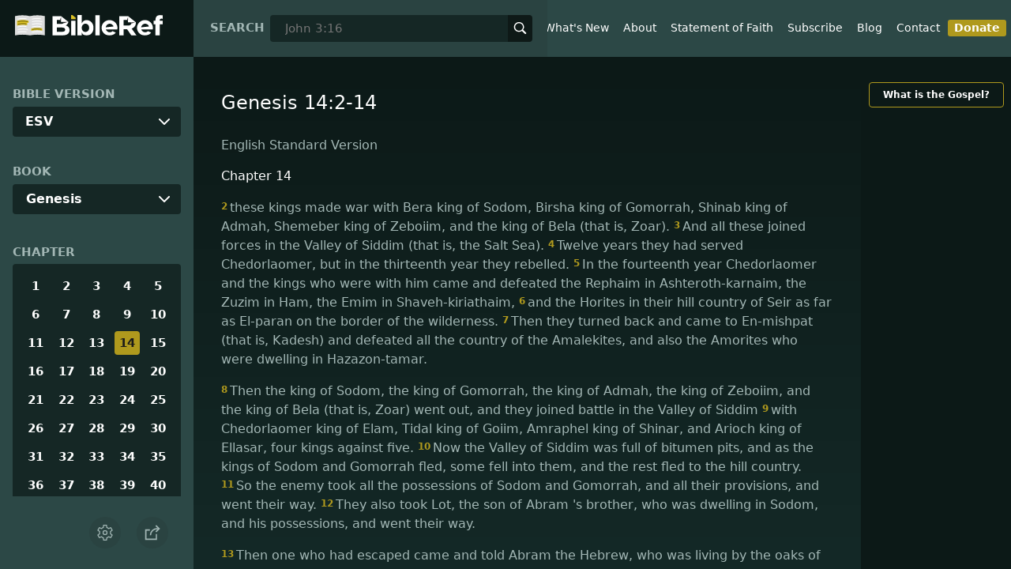

--- FILE ---
content_type: text/html; charset=utf-8
request_url: https://www.bibleref.com/biblepassage/?search=Genesis_14:2-14
body_size: 54428
content:
<!DOCTYPE html>
<html lang="en" xmlns="http://www.w3.org/1999/xhtml" itemscope itemtype="http://schema.org/webpage" xmlns:og="http://opengraphprotocol.org/schema/">

<head>
    <title>Genesis 14:2-14 | BibleRef.com</title>
    <META name="keywords" content="Genesis 14:2-14">
    <META name="description" content="What is the text of Genesis 14:2-14? What do the Bible verses in Genesis 14:2-14 say?">
    <meta http-equiv="Content-Type" content="text/html; charset=utf-8">
    <meta name="viewport" content="width=device-width, initial-scale=1, user-scalable=no">
    <LINK REL="StyleSheet" HREF="https://www.bibleref.com/scommon/new-main-styles.css" TYPE="text/css" MEDIA="screen">
    <link rel="image_src" itemprop="image" href="https://www.bibleref.com/images/logo3.png">
    <meta property="og:image" content="https://www.bibleref.com/images/BR-OG-image(new23).png">
    <meta property="og:site_name" content="BibleRef.com">
    <meta property="og:type" content="website">
    <meta property="og:url" content="[URL]">
    <link rel="canonical" itemprop="url" href="[URL]">
    <script async src="https://www.googletagmanager.com/gtag/js?id=UA-36362452-7"></script>
    <script>
        window.dataLayer = window.dataLayer || [];
        function gtag() { dataLayer.push(arguments); }
        gtag('js', new Date());
        gtag('config', 'UA-36362452-7');
    </script>
</head>

<body data-site-theme="light" class="chapter">
    <header>
        <a href="https://www.bibleref.com" class="logo">
            <img class="headerLogo" src="https://www.bibleRef.com/images/BibleRef-Logo.svg" alt="BibleRef.com logo">
        </a>
        <div class="search">
            <FORM class="zoom_searchform" action="https://www.bibleref.com/search.php" method="get">
                <INPUT type="hidden" value="0" name="zoom_sort" />
                <label for="zoom_query">Search</label>
                <INPUT class="zoom_searchbox" name="zoom_query" input type="text" placeholder="John 3:16">
                <button type="submit">
                    <svg xmlns="http://www.w3.org/2000/svg" width="24" height="24" viewBox="0 0 24 24">
                        <g fill="currentColor">
                            <path d="M22.561,20.439l-5.233-5.233a9.028,9.028,0,1,0-2.122,2.122l5.233,5.233a1.5,1.5,0,0,0,2.122-2.122ZM3,10a7,7,0,1,1,7,7A7.008,7.008,0,0,1,3,10Z"></path>
                        </g>
                    </svg>
                </button>
            </FORM>
        </div>
        <nav>
            <ul class="modal-menu">
                <li><a href="https://www.bibleref.com" title="BibleRef homepage">Home</a></li>
                <li><a href="https://www.bibleref.com/new.html" title="Latest commentary from BibleRef">What's New</a></li>
                <li><a href="https://www.bibleref.com/about.html" title="About BibleRef.com">About</a></li>
                <li><a href="https://www.bibleref.com/faith.html" title="BibleRef.com statement of faith">Statement of Faith</a></li>
                <li><a href="https://www.bibleref.com/subscribe.html" title="BibleRef.com subscribe">Subscribe</a></li>
                <li><a href="https://www.bibleref.com/blog" title="BibleRef.com blog">Blog</a></li>
                <li><a href="https://www.bibleref.com/contact.html" title="Contact BibleRef.com">Contact</a></li>
                <li><a href="https://www.bibleref.com/donate.html" title="Donate to BibleRef.com" class="highlighted">Donate</a></li>
            </ul>
        </nav>
        <ul class="settings-menu modal-menu">
            <li>
                <div class="toggle-wrap">
                    <span>Light</span><input type="checkbox" id="toggle" class="checkbox" onclick="toggleTheme()"><label for="toggle" class="switch"></label><span>Dark</span>
                </div>
            </li>
            <li>
                <label for="font">Font Family</label><select name="font" id="font" onchange="changeFont()">
                    <option value="system-ui">Default</option>
                    <option value="Arial">Arial</option>
                    <option value="Verdana">Verdana</option>
                    <option value="Helvetica">Helvetica</option>
                    <option value="Tahoma">Tahoma</option>
                    <option value="Georgia">Georgia</option>
                    <option value="Times New Roman">Times New Roman</option>
                </select>
            </li>
            <li>
                <label for="fontsize">Font Size</label><select name="fontsize" id="fontsize" onchange="changeFontSize()">
                    <option value="1">Default</option>
                    <option value="1">1.0</option>
                    <option value="1.2">1.2</option>
                    <option value="1.5">1.5</option>
                    <option value="2">2</option>
                </select>
            </li>
        </ul>
        <ul class="final-menu modal-menu">
            <li>
                <a href="https://www.facebook.com/sharer.php?u=https://bibleref.com" class="fb" title="Share BibleRef on Facebook">
                    <svg xmlns="http://www.w3.org/2000/svg" width="24" height="24" viewBox="0 0 24 24"><g><rect class="nc-transparent-rect" x="0" y="0" width="24" height="24" rx="0" ry="0" fill="none" stroke="none"></rect><g class="nc-icon-wrapper" fill="#ffffff"><path fill="currentColor" d="M9.03153,23L9,13H5V9h4V6.5C9,2.7886,11.29832,1,14.60914,1c1.58592,0,2.94893,0.11807,3.34615,0.17085 v3.87863l-2.29623,0.00104c-1.80061,0-2.14925,0.85562-2.14925,2.11119V9H18.75l-2,4h-3.24019v10H9.03153z"></path></g></g></svg>
                    Facebook
                </a>
            </li>
            <li>
                <a href="http://twitter.com/share?url=https://bibleref.com" class="tw" title="Share BibleRef on Twitter">
                    <svg xmlns="http://www.w3.org/2000/svg" width="24" height="24" viewBox="0 0 24 24"><g><rect class="nc-transparent-rect" x="0" y="0" width="24" height="24" rx="0" ry="0" fill="none" stroke="none"></rect><g class="nc-icon-wrapper" fill="#ffffff"><path fill="currentColor" d="M24,4.6c-0.9,0.4-1.8,0.7-2.8,0.8c1-0.6,1.8-1.6,2.2-2.7c-1,0.6-2,1-3.1,1.2c-0.9-1-2.2-1.6-3.6-1.6 c-2.7,0-4.9,2.2-4.9,4.9c0,0.4,0,0.8,0.1,1.1C7.7,8.1,4.1,6.1,1.7,3.1C1.2,3.9,1,4.7,1,5.6c0,1.7,0.9,3.2,2.2,4.1 C2.4,9.7,1.6,9.5,1,9.1c0,0,0,0,0,0.1c0,2.4,1.7,4.4,3.9,4.8c-0.4,0.1-0.8,0.2-1.3,0.2c-0.3,0-0.6,0-0.9-0.1c0.6,2,2.4,3.4,4.6,3.4 c-1.7,1.3-3.8,2.1-6.1,2.1c-0.4,0-0.8,0-1.2-0.1c2.2,1.4,4.8,2.2,7.5,2.2c9.1,0,14-7.5,14-14c0-0.2,0-0.4,0-0.6 C22.5,6.4,23.3,5.5,24,4.6z"></path></g></g></svg>
                    Twitter
                </a>
            </li>
            <li>
                <a href="https://pinterest.com/pin/create/link/?url=https://bibleref.com" class="pi" title="Share BibleRef on Pinterest">
                    <svg xmlns="http://www.w3.org/2000/svg" width="24" height="24" viewBox="0 0 24 24"><g><rect class="nc-transparent-rect" x="0" y="0" width="24" height="24" rx="0" ry="0" fill="none" stroke="none"></rect><g class="nc-icon-wrapper" fill="#ffffff"><path fill="currentColor" d="M12,0C5.4,0,0,5.4,0,12c0,5.1,3.2,9.4,7.6,11.2c-0.1-0.9-0.2-2.4,0-3.4c0.2-0.9,1.4-6,1.4-6S8.7,13,8.7,12 c0-1.7,1-2.9,2.2-2.9c1,0,1.5,0.8,1.5,1.7c0,1-0.7,2.6-1,4c-0.3,1.2,0.6,2.2,1.8,2.2c2.1,0,3.8-2.2,3.8-5.5c0-2.9-2.1-4.9-5-4.9 c-3.4,0-5.4,2.6-5.4,5.2c0,1,0.4,2.1,0.9,2.7c0.1,0.1,0.1,0.2,0.1,0.3c-0.1,0.4-0.3,1.2-0.3,1.4c-0.1,0.2-0.2,0.3-0.4,0.2 c-1.5-0.7-2.4-2.9-2.4-4.6c0-3.8,2.8-7.3,7.9-7.3c4.2,0,7.4,3,7.4,6.9c0,4.1-2.6,7.5-6.2,7.5c-1.2,0-2.4-0.6-2.8-1.4 c0,0-0.6,2.3-0.7,2.9c-0.3,1-1,2.3-1.5,3.1C9.6,23.8,10.8,24,12,24c6.6,0,12-5.4,12-12C24,5.4,18.6,0,12,0z"></path></g></g></svg>
                    Pinterest
                </a>
            </li>
            <li>
                <a class="SendEmail" href="" title="Share BibleRef via email">
                    <svg xmlns="http://www.w3.org/2000/svg" width="24" height="24" viewBox="0 0 24 24"><g><rect class="nc-transparent-rect" x="0" y="0" width="24" height="24" rx="0" ry="0" fill="none" stroke="none"></rect><g class="nc-icon-wrapper" fill="currentColor"><path d="M13.4,14.6A2.3,2.3,0,0,1,12,15a2.3,2.3,0,0,1-1.4-.4L0,8.9V19a3,3,0,0,0,3,3H21a3,3,0,0,0,3-3V8.9Z" fill="currentColor"></path><path data-color="color-2" d="M21,2H3A3,3,0,0,0,0,5V6a1.05,1.05,0,0,0,.5.9l11,6a.9.9,0,0,0,.5.1.9.9,0,0,0,.5-.1l11-6A1.05,1.05,0,0,0,24,6V5A3,3,0,0,0,21,2Z"></path></g></g></svg>
                    Email
                </a>
            </li>
        </ul>
        <div class="mobile-menu" onclick="showMenu(this)">
            <svg xmlns="http://www.w3.org/2000/svg" width="32" height="32" viewBox="0 0 32 32">
                <g fill="currentColor"><path d="M30,15H2c-0.6,0-1,0.4-1,1s0.4,1,1,1h28c0.6,0,1-0.4,1-1S30.6,15,30,15z"></path> <path d="M30,6H2C1.4,6,1,6.4,1,7s0.4,1,1,1h28c0.6,0,1-0.4,1-1S30.6,6,30,6z"></path> <path d="M30,24H2c-0.6,0-1,0.4-1,1s0.4,1,1,1h28c0.6,0,1-0.4,1-1S30.6,24,30,24z"></path></g>
            </svg>
        </div>
    </header>
    <main class='one-panel'>
        <section id="bible-nav">
            <div id='bibleRefLinkSettings'>
<label for='bibleRefLinkVersion'>Bible Version</label>
<select type='text' name='bibleRefLinkVersion' id='bibleRefLinkVersion' onchange='changeVersion()'>
<option value='esv'>ESV</option>
<option value='niv'>NIV</option>
<option value='nasb'>NASB</option>
<option value='csb'>CSB</option>
<option value='nlt'>NLT</option>
<option value='kjv'>KJV</option>
<option value='nkjv'>NKJV</option>
</select>
</div>

            <label for='bible-book'>Book</label>
<div id='bible-book' class='dropdown'>
<button onclick='toggleBookDropdown()' class='dropbtn'>Genesis</button>
<div id='book-content' class='dropdown-content'>
<a href='https://www.bibleref.com/Genesis'>Genesis</a>
<a href='https://www.bibleref.com/Exodus'>Exodus</a>
<a href='https://www.bibleref.com/Leviticus'>Leviticus</a>
<a href='https://www.bibleref.com/Numbers'>Numbers</a>
<a href='https://www.bibleref.com/Deuteronomy'>Deuteronomy</a>
<a href='https://www.bibleref.com/Joshua'>Joshua</a>
<a href='https://www.bibleref.com/Judges'>Judges</a>
<a href='https://www.bibleref.com/Ruth'>Ruth</a>
<a href='https://www.bibleref.com/1-Samuel'>1 Samuel</a>
<a href='https://www.bibleref.com/2-Samuel'>2 Samuel</a>
<a href='https://www.bibleref.com/1-Kings'>1 Kings</a>
<a href='https://www.bibleref.com/2-Kings'>2 Kings</a>
<a href='https://www.bibleref.com/1-Chronicles'>1 Chronicles</a>
<a href='https://www.bibleref.com/2-Chronicles'>2 Chronicles</a>
<a href='https://www.bibleref.com/Ezra'>Ezra</a>
<a href='https://www.bibleref.com/Nehemiah'>Nehemiah</a>
<a href='https://www.bibleref.com/Esther'>Esther</a>
<a href='https://www.bibleref.com/Job'>Job</a>
<a href='https://www.bibleref.com/Psalms'>Psalms</a>
<a href='https://www.bibleref.com/Proverbs'>Proverbs</a>
<a href='https://www.bibleref.com/Ecclesiastes'>Ecclesiastes</a>
<a href='https://www.bibleref.com/Song-of-Solomon'>Song of Solomon</a>
<a href='https://www.bibleref.com/Isaiah'>Isaiah</a>
<a href='https://www.bibleref.com/Jeremiah'>Jeremiah</a>
<a href='https://www.bibleref.com/Lamentations'>Lamentations</a>
<a href='https://www.bibleref.com/Ezekiel'>Ezekiel</a>
<a href='https://www.bibleref.com/Daniel'>Daniel</a>
<a href='https://www.bibleref.com/Hosea'>Hosea</a>
<a href='https://www.bibleref.com/Joel'>Joel</a>
<a href='https://www.bibleref.com/Amos'>Amos</a>
<a href='https://www.bibleref.com/Obadiah'>Obadiah</a>
<a href='https://www.bibleref.com/Jonah'>Jonah</a>
<a href='https://www.bibleref.com/Micah'>Micah</a>
<a href='https://www.bibleref.com/Nahum'>Nahum</a>
<a href='https://www.bibleref.com/Habakkuk'>Habakkuk</a>
<a href='https://www.bibleref.com/Zephaniah'>Zephaniah</a>
<a href='https://www.bibleref.com/Haggai'>Haggai</a>
<a href='https://www.bibleref.com/Zechariah'>Zechariah</a>
<a href='https://www.bibleref.com/Malachi'>Malachi</a>
<a href='https://www.bibleref.com/Matthew'>Matthew</a>
<a href='https://www.bibleref.com/Mark'>Mark</a>
<a href='https://www.bibleref.com/Luke'>Luke</a>
<a href='https://www.bibleref.com/John'>John</a>
<a href='https://www.bibleref.com/Acts'>Acts</a>
<a href='https://www.bibleref.com/Romans'>Romans</a>
<a href='https://www.bibleref.com/1-Corinthians'>1 Corinthians</a>
<a href='https://www.bibleref.com/2-Corinthians'>2 Corinthians</a>
<a href='https://www.bibleref.com/Galatians'>Galatians</a>
<a href='https://www.bibleref.com/Ephesians'>Ephesians</a>
<a href='https://www.bibleref.com/Philippians'>Philippians</a>
<a href='https://www.bibleref.com/Colossians'>Colossians</a>
<a href='https://www.bibleref.com/1-Thessalonians'>1 Thessalonians</a>
<a href='https://www.bibleref.com/2-Thessalonians'>2 Thessalonians</a>
<a href='https://www.bibleref.com/1-Timothy'>1 Timothy</a>
<a href='https://www.bibleref.com/2-Timothy'>2 Timothy</a>
<a href='https://www.bibleref.com/Titus'>Titus</a>
<a href='https://www.bibleref.com/Philemon'>Philemon</a>
<a href='https://www.bibleref.com/Hebrews'>Hebrews</a>
<a href='https://www.bibleref.com/James'>James</a>
<a href='https://www.bibleref.com/1-Peter'>1 Peter</a>
<a href='https://www.bibleref.com/2-Peter'>2 Peter</a>
<a href='https://www.bibleref.com/1-John'>1 John</a>
<a href='https://www.bibleref.com/2-John'>2 John</a>
<a href='https://www.bibleref.com/3-John'>3 John</a>
<a href='https://www.bibleref.com/Jude'>Jude</a>
<a href='https://www.bibleref.com/Revelation'>Revelation</a>
</div></div>
            <div class='bible-chapter'>
<span>Chapter</span>
<div class='chapters'>
<a href='https://www.bibleref.com/Genesis/1/Genesis-chapter-1.html'>1</a>
<a href='https://www.bibleref.com/Genesis/2/Genesis-chapter-2.html'>2</a>
<a href='https://www.bibleref.com/Genesis/3/Genesis-chapter-3.html'>3</a>
<a href='https://www.bibleref.com/Genesis/4/Genesis-chapter-4.html'>4</a>
<a href='https://www.bibleref.com/Genesis/5/Genesis-chapter-5.html'>5</a>
<a href='https://www.bibleref.com/Genesis/6/Genesis-chapter-6.html'>6</a>
<a href='https://www.bibleref.com/Genesis/7/Genesis-chapter-7.html'>7</a>
<a href='https://www.bibleref.com/Genesis/8/Genesis-chapter-8.html'>8</a>
<a href='https://www.bibleref.com/Genesis/9/Genesis-chapter-9.html'>9</a>
<a href='https://www.bibleref.com/Genesis/10/Genesis-chapter-10.html'>10</a>
<a href='https://www.bibleref.com/Genesis/11/Genesis-chapter-11.html'>11</a>
<a href='https://www.bibleref.com/Genesis/12/Genesis-chapter-12.html'>12</a>
<a href='https://www.bibleref.com/Genesis/13/Genesis-chapter-13.html'>13</a>
<a href='https://www.bibleref.com/Genesis/14/Genesis-chapter-14.html' class='active'>14</a>
<a href='https://www.bibleref.com/Genesis/15/Genesis-chapter-15.html'>15</a>
<a href='https://www.bibleref.com/Genesis/16/Genesis-chapter-16.html'>16</a>
<a href='https://www.bibleref.com/Genesis/17/Genesis-chapter-17.html'>17</a>
<a href='https://www.bibleref.com/Genesis/18/Genesis-chapter-18.html'>18</a>
<a href='https://www.bibleref.com/Genesis/19/Genesis-chapter-19.html'>19</a>
<a href='https://www.bibleref.com/Genesis/20/Genesis-chapter-20.html'>20</a>
<a href='https://www.bibleref.com/Genesis/21/Genesis-chapter-21.html'>21</a>
<a href='https://www.bibleref.com/Genesis/22/Genesis-chapter-22.html'>22</a>
<a href='https://www.bibleref.com/Genesis/23/Genesis-chapter-23.html'>23</a>
<a href='https://www.bibleref.com/Genesis/24/Genesis-chapter-24.html'>24</a>
<a href='https://www.bibleref.com/Genesis/25/Genesis-chapter-25.html'>25</a>
<a href='https://www.bibleref.com/Genesis/26/Genesis-chapter-26.html'>26</a>
<a href='https://www.bibleref.com/Genesis/27/Genesis-chapter-27.html'>27</a>
<a href='https://www.bibleref.com/Genesis/28/Genesis-chapter-28.html'>28</a>
<a href='https://www.bibleref.com/Genesis/29/Genesis-chapter-29.html'>29</a>
<a href='https://www.bibleref.com/Genesis/30/Genesis-chapter-30.html'>30</a>
<a href='https://www.bibleref.com/Genesis/31/Genesis-chapter-31.html'>31</a>
<a href='https://www.bibleref.com/Genesis/32/Genesis-chapter-32.html'>32</a>
<a href='https://www.bibleref.com/Genesis/33/Genesis-chapter-33.html'>33</a>
<a href='https://www.bibleref.com/Genesis/34/Genesis-chapter-34.html'>34</a>
<a href='https://www.bibleref.com/Genesis/35/Genesis-chapter-35.html'>35</a>
<a href='https://www.bibleref.com/Genesis/36/Genesis-chapter-36.html'>36</a>
<a href='https://www.bibleref.com/Genesis/37/Genesis-chapter-37.html'>37</a>
<a href='https://www.bibleref.com/Genesis/38/Genesis-chapter-38.html'>38</a>
<a href='https://www.bibleref.com/Genesis/39/Genesis-chapter-39.html'>39</a>
<a href='https://www.bibleref.com/Genesis/40/Genesis-chapter-40.html'>40</a>
<a href='https://www.bibleref.com/Genesis/41/Genesis-chapter-41.html'>41</a>
<a href='https://www.bibleref.com/Genesis/42/Genesis-chapter-42.html'>42</a>
<a href='https://www.bibleref.com/Genesis/43/Genesis-chapter-43.html'>43</a>
<a href='https://www.bibleref.com/Genesis/44/Genesis-chapter-44.html'>44</a>
<a href='https://www.bibleref.com/Genesis/45/Genesis-chapter-45.html'>45</a>
<a href='https://www.bibleref.com/Genesis/46/Genesis-chapter-46.html'>46</a>
<a href='https://www.bibleref.com/Genesis/47/Genesis-chapter-47.html'>47</a>
<a href='https://www.bibleref.com/Genesis/48/Genesis-chapter-48.html'>48</a>
<a href='https://www.bibleref.com/Genesis/49/Genesis-chapter-49.html'>49</a>
<a href='https://www.bibleref.com/Genesis/50/Genesis-chapter-50.html'>50</a>
</div></div>

            <div class='bible-verse'>
<span>Verse</span>
<div class='verses'>
<a href='https://www.bibleref.com/Genesis/14/Genesis-14-1.html'>1</a>
<a href='https://www.bibleref.com/Genesis/14/Genesis-14-2.html'>2</a>
<a href='https://www.bibleref.com/Genesis/14/Genesis-14-3.html'>3</a>
<a href='https://www.bibleref.com/Genesis/14/Genesis-14-4.html'>4</a>
<a href='https://www.bibleref.com/Genesis/14/Genesis-14-5.html'>5</a>
<a href='https://www.bibleref.com/Genesis/14/Genesis-14-6.html'>6</a>
<a href='https://www.bibleref.com/Genesis/14/Genesis-14-7.html'>7</a>
<a href='https://www.bibleref.com/Genesis/14/Genesis-14-8.html'>8</a>
<a href='https://www.bibleref.com/Genesis/14/Genesis-14-9.html'>9</a>
<a href='https://www.bibleref.com/Genesis/14/Genesis-14-10.html'>10</a>
<a href='https://www.bibleref.com/Genesis/14/Genesis-14-11.html'>11</a>
<a href='https://www.bibleref.com/Genesis/14/Genesis-14-12.html'>12</a>
<a href='https://www.bibleref.com/Genesis/14/Genesis-14-13.html'>13</a>
<a href='https://www.bibleref.com/Genesis/14/Genesis-14-14.html'>14</a>
<a href='https://www.bibleref.com/Genesis/14/Genesis-14-15.html'>15</a>
<a href='https://www.bibleref.com/Genesis/14/Genesis-14-16.html'>16</a>
<a href='https://www.bibleref.com/Genesis/14/Genesis-14-17.html'>17</a>
<a href='https://www.bibleref.com/Genesis/14/Genesis-14-18.html'>18</a>
<a href='https://www.bibleref.com/Genesis/14/Genesis-14-19.html'>19</a>
<a href='https://www.bibleref.com/Genesis/14/Genesis-14-20.html'>20</a>
<a href='https://www.bibleref.com/Genesis/14/Genesis-14-21.html'>21</a>
<a href='https://www.bibleref.com/Genesis/14/Genesis-14-22.html'>22</a>
<a href='https://www.bibleref.com/Genesis/14/Genesis-14-23.html'>23</a>
<a href='https://www.bibleref.com/Genesis/14/Genesis-14-24.html'>24</a>
</div></div>


            <div class="buttons">
                <div class="action-button mobile bible">
                    <a href="#scripture">
                        <svg xmlns="http://www.w3.org/2000/svg" width="32" height="32" viewBox="0 0 32 32">
                            <g stroke-linecap="round" stroke-linejoin="round" stroke-width="2" fill="none" stroke="currentColor"><polygon points="1,2 16,7 31,2 31,25 16,30 1,25 "></polygon> <line x1="13" y1="11.667" x2="5" y2="9"></line> <line x1="13" y1="17.333" x2="5" y2="15"></line> <line x1="5" y1="21" x2="13" y2="23.667"></line> <line x1="19" y1="11.667" x2="27" y2="9"></line> <line x1="19" y1="17.333" x2="27" y2="15"></line> <line x1="27" y1="21" x2="19" y2="23.667"></line></g>
                        </svg>
                    </a>
                </div>
                <div class="action-button mobile commentary">
                    <a href="#content-commentary">
                        <svg xmlns="http://www.w3.org/2000/svg" width="32" height="32" viewBox="0 0 32 32">
                            <g stroke-linecap="round" stroke-linejoin="round" stroke-width="2" fill="none" stroke="currentColor"><path d="M28,2H4A3,3,0,0,0,1,5V21a3,3,0,0,0,3,3h7l5,6,5-6h7a3,3,0,0,0,3-3V5A3,3,0,0,0,28,2Z"></path> <line x1="8" y1="10" x2="24" y2="10"></line> <line x1="8" y1="16" x2="17" y2="16"></line></g>
                        </svg>
                    </a>
                </div>
                <div class="action-button mobile chapter">
                    <a href="#summary-book">
                        <svg xmlns="http://www.w3.org/2000/svg" width="32" height="32" viewBox="0 0 32 32">
                            <g stroke-linecap="round" stroke-linejoin="round" stroke-width="2" fill="none" stroke="currentColor"><rect x="3" y="5" width="22" height="26"></rect> <line x1="8" y1="12" x2="20" y2="12"></line> <line x1="8" y1="18" x2="20" y2="18"></line> <line x1="8" y1="24" x2="12" y2="24"></line> <polyline points=" 6,1 29,1 29,28 "></polyline></g>
                        </svg>
                    </a>
                </div>
                <div class="action-button mobile book">
                    <a href="#summary-chapter">
                        <svg xmlns="http://www.w3.org/2000/svg" width="32" height="32" viewBox="0 0 32 32">
                            <g stroke-linecap="round" stroke-linejoin="round" stroke-width="2" fill="none" stroke="currentColor"><polyline points="22,1 22,12 18,9 14,12 14,1 "></polyline> <path d="M28,25V1H7C5.343,1,4,2.343,4,4v24"></path> <path d="M28,31v-6H7 c-1.657,0-3,1.343-3,3v0c0,1.657,1.343,3,3,3H28z"></path> <line x1="8" y1="25" x2="8" y2="5"></line></g>
                        </svg>
                    </a>
                </div>
                <div class="action-button mobile settings" onclick="settingsMenu()">
                    <svg xmlns="http://www.w3.org/2000/svg" width="32" height="32" viewBox="0 0 32 32">
                        <g stroke-linecap="round" stroke-linejoin="round" stroke-width="2" fill="none" stroke="currentColor"><circle cx="16" cy="16" r="4"></circle> <path d="M27,16a11.057,11.057,0,0,0-.217-2.175L30.49,11.1l-3-5.2L23.263,7.754a10.955,10.955,0,0,0-3.754-2.172L19,1H13l-.509,4.582A10.955,10.955,0,0,0,8.737,7.754L4.51,5.9l-3,5.2,3.707,2.727a11.009,11.009,0,0,0,0,4.35L1.51,20.9l3,5.2,4.227-1.852a10.955,10.955,0,0,0,3.754,2.172L13,31h6l.509-4.582a10.955,10.955,0,0,0,3.754-2.172L27.49,26.1l3-5.2-3.707-2.727A11.057,11.057,0,0,0,27,16Z"></path></g>
                    </svg>
                </div>
                <div class="action-button sharebutton" onclick="shareMenu()">
                    <svg xmlns="http://www.w3.org/2000/svg" width="24" height="24" viewBox="0 0 24 24"><g><rect class="nc-transparent-rect" x="0" y="0" width="24" height="24" rx="0" ry="0" fill="none" stroke="none" /><g class="nc-icon-wrapper" stroke-linecap="square" stroke-linejoin="miter" stroke-width="2" fill="currentColor" stroke="currentColor" stroke-miterlimit="10"><polyline points="18 15 18 22 2 22 2 8 7 8" fill="none" stroke="currentColor" /> <path data-cap="butt" data-color="color-2" d="M9,16A10,10,0,0,1,19,6h3" fill="none" stroke-linecap="butt" /> <polyline data-color="color-2" points="18 10 22 6 18 2" fill="none" /></g></g></svg>
                </div>
            </div>
        </section>
        <section class="scripture home" id="scripture">
            <div class="text">
                



<span id="titleLine"><h1>Genesis 14:2-14</h1></span>

    <div class="nasb box"><b>New American Standard Bible</b>
<div class='bottomPadding'>
<h2 style='padding-top: 15px; color: var(--color-secondary);padding-bottom: 1rem;'> Chapter 14</h2>
<a href='https://www.bibleref.com/Genesis/14/Genesis-14-2.html'><span class="versenumber">2</span><i>that</i> they made war with Bera king of Sodom, and with Birsha king of Gomorrah, Shinab king of Admah, and Shemeber king of Zeboiim, and the king of Bela (that is, Zoar). </a>
<a href='https://www.bibleref.com/Genesis/14/Genesis-14-3.html'><span class="versenumber">3</span>All these <i>kings</i> came as allies to the Valley of Siddim (that is, the Salt Sea). </a>
<a href='https://www.bibleref.com/Genesis/14/Genesis-14-4.html'><span class="versenumber">4</span>For twelve years they had served Chedorlaomer, but <i>in</i> the thirteenth year they rebelled. </a>
<a href='https://www.bibleref.com/Genesis/14/Genesis-14-5.html'><span class="versenumber">5</span>And in the fourteenth year Chedorlaomer and the kings who were with him came and defeated the Rephaim in Ashteroth-karnaim, and the Zuzim in Ham, and the Emim in Shaveh-kiriathaim, </a>
<a href='https://www.bibleref.com/Genesis/14/Genesis-14-6.html'><span class="versenumber">6</span>and the Horites on their Mount Seir, as far as El-paran, which is by the wilderness. </a>
<a href='https://www.bibleref.com/Genesis/14/Genesis-14-7.html'><span class="versenumber">7</span>Then they turned back and came to En-mishpat (that is, Kadesh), and conquered all the country of the Amalekites, and also the Amorites, who lived in Hazazon-tamar. </a>
<a href='https://www.bibleref.com/Genesis/14/Genesis-14-8.html'><span class="versenumber">8</span>And the king of Sodom and the king of Gomorrah, the king of Admah and the king of Zeboiim, and the king of Bela (that is, Zoar) came out; and they lined up for battle against them in the Valley of Siddim, </a>
<a href='https://www.bibleref.com/Genesis/14/Genesis-14-9.html'><span class="versenumber">9</span>against Chedorlaomer king of Elam, Tidal king of Goiim, Amraphel king of Shinar, and Arioch king of Ellasar—four kings against five. </a>
<a href='https://www.bibleref.com/Genesis/14/Genesis-14-10.html'><span class="versenumber">10</span>Now the Valley of Siddim was full of tar pits; and the kings of Sodom and Gomorrah fled, and they fell into them. But those who survived fled to the hill country. </a>
<a href='https://www.bibleref.com/Genesis/14/Genesis-14-11.html'><span class="versenumber">11</span>Then they took all the possessions of Sodom and Gomorrah and all their food supply, and departed. </a>
<a href='https://www.bibleref.com/Genesis/14/Genesis-14-12.html'><span class="versenumber">12</span>They also took Lot, Abram’s nephew, and his possessions and departed, for he was living in Sodom. </a>
</div>
<div class='bottomPadding'>
<a href='https://www.bibleref.com/Genesis/14/Genesis-14-13.html'><span class="versenumber">13</span>Then a survivor came and told Abram the Hebrew. Now he was residing by the oaks of Mamre the Amorite, brother of Eshcol and brother of Aner, and they were allies with Abram. </a>
<a href='https://www.bibleref.com/Genesis/14/Genesis-14-14.html'><span class="versenumber">14</span>When Abram heard that his relative had been taken captive, he led out his trained men, born in his house, <i>numbering</i> 318, and went in pursuit as far as Dan. </a>
</div>
</div>
<div class="kjv box"><b>King James Version</b>
<div class='bottomPadding'>
<h2 style='padding-top: 15px; color: var(--color-secondary);padding-bottom: 1rem;'> Chapter 14</h2>
<a href='https://www.bibleref.com/Genesis/14/Genesis-14-2.html'><span class="versenumber">2</span>That these made war with Bera king of Sodom, and with Birsha king of Gomorrah, Shinab king of Admah, and Shemeber king of Zeboiim, and the king of Bela, which is Zoar. </a>
<a href='https://www.bibleref.com/Genesis/14/Genesis-14-3.html'><span class="versenumber">3</span>All these were joined together in the vale of Siddim, which is the salt sea. </a>
<a href='https://www.bibleref.com/Genesis/14/Genesis-14-4.html'><span class="versenumber">4</span>Twelve years they served Chedorlaomer, and in the thirteenth year they rebelled. </a>
<a href='https://www.bibleref.com/Genesis/14/Genesis-14-5.html'><span class="versenumber">5</span>And in the fourteenth year came Chedorlaomer, and the kings that were with him, and smote the Rephaims in Ashteroth Karnaim, and the Zuzims in Ham, and the Emims in Shaveh Kiriathaim, </a>
<a href='https://www.bibleref.com/Genesis/14/Genesis-14-6.html'><span class="versenumber">6</span>And the Horites in their mount Seir, unto Elparan, which is by the wilderness. </a>
<a href='https://www.bibleref.com/Genesis/14/Genesis-14-7.html'><span class="versenumber">7</span>And they returned, and came to Enmishpat, which is Kadesh, and smote all the country of the Amalekites, and also the Amorites, that dwelt in Hazezontamar. </a>
</div>
<div class='bottomPadding'>
<a href='https://www.bibleref.com/Genesis/14/Genesis-14-8.html'><span class="versenumber">8</span>And there went out the king of Sodom, and the king of Gomorrah, and the king of Admah, and the king of Zeboiim, and the king of Bela (the same is Zoar;) and they joined battle with them in the vale of Siddim; </a>
<a href='https://www.bibleref.com/Genesis/14/Genesis-14-9.html'><span class="versenumber">9</span>With Chedorlaomer the king of Elam, and with Tidal king of nations, and Amraphel king of Shinar, and Arioch king of Ellasar; four kings with five. </a>
<a href='https://www.bibleref.com/Genesis/14/Genesis-14-10.html'><span class="versenumber">10</span>And the vale of Siddim was full of slimepits; and the kings of Sodom and Gomorrah fled, and fell there; and they that remained fled to the mountain. </a>
<a href='https://www.bibleref.com/Genesis/14/Genesis-14-11.html'><span class="versenumber">11</span>And they took all the goods of Sodom and Gomorrah, and all their victuals, and went their way. </a>
<a href='https://www.bibleref.com/Genesis/14/Genesis-14-12.html'><span class="versenumber">12</span>And they took Lot, Abram's brother's son, who dwelt in Sodom, and his goods, and departed. </a>
</div>
<div class='bottomPadding'>
<a href='https://www.bibleref.com/Genesis/14/Genesis-14-13.html'><span class="versenumber">13</span>And there came one that had escaped, and told Abram the Hebrew; for he dwelt in the plain of Mamre the Amorite, brother of Eshcol, and brother of Aner: and these were confederate with Abram. </a>
<a href='https://www.bibleref.com/Genesis/14/Genesis-14-14.html'><span class="versenumber">14</span>And when Abram heard that his brother was taken captive, he armed his trained servants, born in his own house, three hundred and eighteen, and pursued them unto Dan. </a>
</div>
</div>
<div class="csb box"><b>Christian Standard Bible</b>
<div class='bottomPadding'>
<h2 style='padding-top: 15px; color: var(--color-secondary);padding-bottom: 1rem;'> Chapter 14</h2>
<a href='https://www.bibleref.com/Genesis/14/Genesis-14-2.html'><span class="versenumber">2</span>waged war against King Bera of Sodom, King Birsha of Gomorrah, King Shinab of Admah, and King Shemeber of Zeboiim, as well as the king of Bela (that is, Zoar ). </a>
<a href='https://www.bibleref.com/Genesis/14/Genesis-14-3.html'><span class="versenumber">3</span>All of these came as allies to the Siddim Valley (that is, the Dead Sea ). </a>
<a href='https://www.bibleref.com/Genesis/14/Genesis-14-4.html'><span class="versenumber">4</span>They were subject to Chedorlaomer for twelve years, but in the thirteenth year they rebelled. </a>
<a href='https://www.bibleref.com/Genesis/14/Genesis-14-5.html'><span class="versenumber">5</span>In the fourteenth year Chedorlaomer and the kings who were with him came and defeated the Rephaim in Ashteroth-karnaim, the Zuzim in Ham, the Emim in Shaveh-kiriathaim, </a>
<a href='https://www.bibleref.com/Genesis/14/Genesis-14-6.html'><span class="versenumber">6</span>and the Horites in the mountains of Seir, as far as El-paran by the wilderness. </a>
<a href='https://www.bibleref.com/Genesis/14/Genesis-14-7.html'><span class="versenumber">7</span>Then they came back to invade En-mishpat (that is, Kadesh ), and they defeated the whole territory of the Amalekites, as well as the Amorites who lived in Hazazon-tamar. </a>
</div>
<div class='bottomPadding'>
<a href='https://www.bibleref.com/Genesis/14/Genesis-14-8.html'><span class="versenumber">8</span>Then the king of Sodom, the king of Gomorrah, the king of Admah, the king of Zeboiim, and the king of Bela (that is, Zoar) went out and lined up for battle in the Siddim Valley </a>
<a href='https://www.bibleref.com/Genesis/14/Genesis-14-9.html'><span class="versenumber">9</span>against King Chedorlaomer of Elam, King Tidal of Goiim, King Amraphel of Shinar, and King Arioch of Ellasar—four kings against five. </a>
<a href='https://www.bibleref.com/Genesis/14/Genesis-14-10.html'><span class="versenumber">10</span>Now the Siddim Valley contained many asphalt pits, and as the kings of Sodom and Gomorrah fled, some fell into them, but the rest fled to the mountains. </a>
<a href='https://www.bibleref.com/Genesis/14/Genesis-14-11.html'><span class="versenumber">11</span>The four kings took all the goods of Sodom and Gomorrah and all their food and went on. </a>
<a href='https://www.bibleref.com/Genesis/14/Genesis-14-12.html'><span class="versenumber">12</span>They also took Abram’s nephew Lot and his possessions, for he was living in Sodom, and they went on. </a>
</div>
<div class='bottomPadding'>
<a href='https://www.bibleref.com/Genesis/14/Genesis-14-13.html'><span class="versenumber">13</span>One of the survivors came and told Abram the Hebrew, who lived near the oaks belonging to Mamre the Amorite, the brother of Eshcol and the brother of Aner. They were bound by a treaty with Abram. </a>
<a href='https://www.bibleref.com/Genesis/14/Genesis-14-14.html'><span class="versenumber">14</span>When Abram heard that his relative had been taken prisoner, he assembled his 318 trained men, born in his household, and they went in pursuit as far as Dan. </a>
</div>
</div>
<div class="nlt box"><b>New Living Translation</b>
<div class='bottomPadding'>
<h2 style='padding-top: 15px; color: var(--color-secondary);padding-bottom: 1rem;'> Chapter 14</h2>
<a href='https://www.bibleref.com/Genesis/14/Genesis-14-2.html'><span class="versenumber">2</span>fought against King Bera of Sodom, King Birsha of Gomorrah, King Shinab of Admah, King Shemeber of Zeboiim, and the king of Bela (also called Zoar). </a>
</div>
<div class='bottomPadding'>
<a href='https://www.bibleref.com/Genesis/14/Genesis-14-3.html'><span class="versenumber">3</span>This second group of kings joined forces in Siddim Valley (that is, the valley of the Dead Sea ). </a>
<a href='https://www.bibleref.com/Genesis/14/Genesis-14-4.html'><span class="versenumber">4</span>For twelve years they had been subject to King Kedorlaomer, but in the thirteenth year they rebelled against him. </a>
</div>
<div class='bottomPadding'>
<a href='https://www.bibleref.com/Genesis/14/Genesis-14-5.html'><span class="versenumber">5</span>One year later Kedorlaomer and his allies arrived and defeated the Rephaites at Ashteroth-karnaim, the Zuzites at Ham, the Emites at Shaveh-kiriathaim, </a>
<a href='https://www.bibleref.com/Genesis/14/Genesis-14-6.html'><span class="versenumber">6</span>and the Horites at Mount Seir, as far as El-paran at the edge of the wilderness. </a>
<a href='https://www.bibleref.com/Genesis/14/Genesis-14-7.html'><span class="versenumber">7</span>Then they turned back and came to En-mishpat (now called Kadesh) and conquered all the territory of the Amalekites, and also the Amorites living in Hazazon-tamar. </a>
</div>
<div class='bottomPadding'>
<a href='https://www.bibleref.com/Genesis/14/Genesis-14-8.html'><span class="versenumber">8</span>Then the rebel kings of Sodom, Gomorrah, Admah, Zeboiim, and Bela (also called Zoar) prepared for battle in the valley of the Dead Sea. </a>
<a href='https://www.bibleref.com/Genesis/14/Genesis-14-9.html'><span class="versenumber">9</span>They fought against King Kedorlaomer of Elam, King Tidal of Goiim, King Amraphel of Babylonia, and King Arioch of Ellasar — four kings against five. </a>
<a href='https://www.bibleref.com/Genesis/14/Genesis-14-10.html'><span class="versenumber">10</span>As it happened, the valley of the Dead Sea was filled with tar pits. And as the army of the kings of Sodom and Gomorrah fled, some fell into the tar pits, while the rest escaped into the mountains. </a>
<a href='https://www.bibleref.com/Genesis/14/Genesis-14-11.html'><span class="versenumber">11</span>The victorious invaders then plundered Sodom and Gomorrah and headed for home, taking with them all the spoils of war and the food supplies. </a>
<a href='https://www.bibleref.com/Genesis/14/Genesis-14-12.html'><span class="versenumber">12</span>They also captured Lot — Abram’s nephew who lived in Sodom — and carried off everything he owned. </a>
</div>
<div class='bottomPadding'>
<a href='https://www.bibleref.com/Genesis/14/Genesis-14-13.html'><span class="versenumber">13</span>But one of Lot’s men escaped and reported everything to Abram the Hebrew, who was living near the oak grove belonging to Mamre the Amorite. Mamre and his relatives, Eshcol and Aner, were Abram’s allies. </a>
</div>
<div class='bottomPadding'>
<a href='https://www.bibleref.com/Genesis/14/Genesis-14-14.html'><span class="versenumber">14</span>When Abram heard that his nephew Lot had been captured, he mobilized the 318 trained men who had been born into his household. Then he pursued Kedorlaomer’s army until he caught up with them at Dan. </a>
</div>
</div>
<div class="esv box"><b>English Standard Version</b>
<div class='bottomPadding'>
<h2 style='padding-top: 15px; color: var(--color-secondary);padding-bottom: 1rem;'> Chapter 14</h2>
<a href='https://www.bibleref.com/Genesis/14/Genesis-14-2.html'><span class="versenumber">2</span>these kings made war with Bera king of Sodom, Birsha king of Gomorrah, Shinab king of Admah, Shemeber king of Zeboiim, and the king of Bela (that is, Zoar). </a>
<a href='https://www.bibleref.com/Genesis/14/Genesis-14-3.html'><span class="versenumber">3</span>And all these joined forces in the Valley of Siddim (that is, the Salt Sea). </a>
<a href='https://www.bibleref.com/Genesis/14/Genesis-14-4.html'><span class="versenumber">4</span>Twelve years they had served Chedorlaomer, but in the thirteenth year they rebelled. </a>
<a href='https://www.bibleref.com/Genesis/14/Genesis-14-5.html'><span class="versenumber">5</span>In the fourteenth year Chedorlaomer and the kings who were with him came and defeated the Rephaim in Ashteroth-karnaim, the Zuzim in Ham, the Emim in Shaveh-kiriathaim, </a>
<a href='https://www.bibleref.com/Genesis/14/Genesis-14-6.html'><span class="versenumber">6</span>and the Horites in their hill country of Seir as far as El-paran on the border of the wilderness. </a>
<a href='https://www.bibleref.com/Genesis/14/Genesis-14-7.html'><span class="versenumber">7</span>Then they turned back and came to En-mishpat (that is, Kadesh) and defeated all the country of the Amalekites, and also the Amorites who were dwelling in Hazazon-tamar. </a>
</div>
<div class='bottomPadding'>
<a href='https://www.bibleref.com/Genesis/14/Genesis-14-8.html'><span class="versenumber">8</span>Then the king of Sodom, the king of Gomorrah, the king of Admah, the king of Zeboiim, and the king of Bela (that is, Zoar) went out, and they joined battle in the Valley of Siddim </a>
<a href='https://www.bibleref.com/Genesis/14/Genesis-14-9.html'><span class="versenumber">9</span>with Chedorlaomer king of Elam, Tidal king of Goiim, Amraphel king of Shinar, and Arioch king of Ellasar, four kings against five. </a>
<a href='https://www.bibleref.com/Genesis/14/Genesis-14-10.html'><span class="versenumber">10</span>Now the Valley of Siddim was full of bitumen pits, and as the kings of Sodom and Gomorrah fled, some fell into them, and the rest fled to the hill country. </a>
<a href='https://www.bibleref.com/Genesis/14/Genesis-14-11.html'><span class="versenumber">11</span>So the enemy took all the possessions of Sodom and Gomorrah, and all their provisions, and went their way. </a>
<a href='https://www.bibleref.com/Genesis/14/Genesis-14-12.html'><span class="versenumber">12</span>They also took Lot, the son of Abram 's brother, who was dwelling in Sodom, and his possessions, and went their way. </a>
</div>
<div class='bottomPadding'>
<a href='https://www.bibleref.com/Genesis/14/Genesis-14-13.html'><span class="versenumber">13</span>Then one who had escaped came and told Abram the Hebrew, who was living by the oaks of Mamre the Amorite, brother of Eshcol and of Aner. These were allies of Abram. </a>
<a href='https://www.bibleref.com/Genesis/14/Genesis-14-14.html'><span class="versenumber">14</span>When Abram heard that his kinsman had been taken captive, he led forth his trained men, born in his house, 318 of them, and went in pursuit as far as Dan. </a>
</div>
</div>
<div class="niv box"><b>New International Version</b>
<div class='bottomPadding'>
<h2 style='padding-top: 15px; color: var(--color-secondary);padding-bottom: 1rem;'> Chapter 14</h2>
<a href='https://www.bibleref.com/Genesis/14/Genesis-14-2.html'><span class="versenumber">2</span>these kings went to war against Bera king of Sodom, Birsha king of Gomorrah, Shinab king of Admah, Shemeber king of Zeboyim, and the king of Bela (that is, Zoar). </a>
<a href='https://www.bibleref.com/Genesis/14/Genesis-14-3.html'><span class="versenumber">3</span>All these latter kings joined forces in the Valley of Siddim (that is, the Dead Sea Valley). </a>
<a href='https://www.bibleref.com/Genesis/14/Genesis-14-4.html'><span class="versenumber">4</span>For twelve years they had been subject to Kedorlaomer, but in the thirteenth year they rebelled. </a>
</div>
<div class='bottomPadding'>
<a href='https://www.bibleref.com/Genesis/14/Genesis-14-5.html'><span class="versenumber">5</span>In the fourteenth year, Kedorlaomer and the kings allied with him went out and defeated the Rephaites in Ashteroth Karnaim, the Zuzites in Ham, the Emites in Shaveh Kiriathaim </a>
<a href='https://www.bibleref.com/Genesis/14/Genesis-14-6.html'><span class="versenumber">6</span>and the Horites in the hill country of Seir, as far as El Paran near the desert. </a>
<a href='https://www.bibleref.com/Genesis/14/Genesis-14-7.html'><span class="versenumber">7</span>Then they turned back and went to En Mishpat (that is, Kadesh), and they conquered the whole territory of the Amalekites, as well as the Amorites who were living in Hazezon Tamar. </a>
</div>
<div class='bottomPadding'>
<a href='https://www.bibleref.com/Genesis/14/Genesis-14-8.html'><span class="versenumber">8</span>Then the king of Sodom, the king of Gomorrah, the king of Admah, the king of Zeboyim and the king of Bela (that is, Zoar) marched out and drew up their battle lines in the Valley of Siddim </a>
<a href='https://www.bibleref.com/Genesis/14/Genesis-14-9.html'><span class="versenumber">9</span>against Kedorlaomer king of Elam, Tidal king of Goyim, Amraphel king of Shinar and Arioch king of Ellasar—four kings against five. </a>
<a href='https://www.bibleref.com/Genesis/14/Genesis-14-10.html'><span class="versenumber">10</span>Now the Valley of Siddim was full of tar pits, and when the kings of Sodom and Gomorrah fled, some of the men fell into them and the rest fled to the hills. </a>
<a href='https://www.bibleref.com/Genesis/14/Genesis-14-11.html'><span class="versenumber">11</span>The four kings seized all the goods of Sodom and Gomorrah and all their food; then they went away. </a>
<a href='https://www.bibleref.com/Genesis/14/Genesis-14-12.html'><span class="versenumber">12</span>They also carried off Abram’s nephew Lot and his possessions, since he was living in Sodom. </a>
</div>
<div class='bottomPadding'>
<a href='https://www.bibleref.com/Genesis/14/Genesis-14-13.html'><span class="versenumber">13</span>A man who had escaped came and reported this to Abram the Hebrew. Now Abram was living near the great trees of Mamre the Amorite, a brother of Eshkol and Aner, all of whom were allied with Abram. </a>
<a href='https://www.bibleref.com/Genesis/14/Genesis-14-14.html'><span class="versenumber">14</span>When Abram heard that his relative had been taken captive, he called out the 318 trained men born in his household and went in pursuit as far as Dan. </a>
</div>
</div>
<div class="nkjv box"><b>New King James Version</b>
<div class='bottomPadding'>
<h2 style='padding-top: 15px; color: var(--color-secondary);padding-bottom: 1rem;'> Chapter 14</h2>
<a href='https://www.bibleref.com/Genesis/14/Genesis-14-2.html'><span class="versenumber">2</span><i>that</i> they made war with Bera king of Sodom, Birsha king of Gomorrah, Shinab king of Admah, Shemeber king of Zeboiim, and the king of Bela (that is, Zoar). </a>
<a href='https://www.bibleref.com/Genesis/14/Genesis-14-3.html'><span class="versenumber">3</span>All these joined together in the Valley of Siddim (that is, the Salt Sea). </a>
<a href='https://www.bibleref.com/Genesis/14/Genesis-14-4.html'><span class="versenumber">4</span>Twelve years they served Chedorlaomer, and in the thirteenth year they rebelled. </a>
</div>
<div class='bottomPadding'>
<a href='https://www.bibleref.com/Genesis/14/Genesis-14-5.html'><span class="versenumber">5</span>In the fourteenth year Chedorlaomer and the kings that <i>were</i> with him came and attacked the Rephaim in Ashteroth Karnaim, the Zuzim in Ham, the Emim in Shaveh Kiriathaim, </a>
<a href='https://www.bibleref.com/Genesis/14/Genesis-14-6.html'><span class="versenumber">6</span>and the Horites in their mountain of Seir, as far as El Paran, which <i>is</i> by the wilderness. </a>
<a href='https://www.bibleref.com/Genesis/14/Genesis-14-7.html'><span class="versenumber">7</span>Then they turned back and came to En Mishpat (that <i>is,</i> Kadesh), and attacked all the country of the Amalekites, and also the Amorites who dwelt in Hazezon Tamar. </a>
</div>
<div class='bottomPadding'>
<a href='https://www.bibleref.com/Genesis/14/Genesis-14-8.html'><span class="versenumber">8</span>And the king of Sodom, the king of Gomorrah, the king of Admah, the king of Zeboiim, and the king of Bela (that <i>is,</i> Zoar) went out and joined together in battle in the Valley of Siddim </a>
<a href='https://www.bibleref.com/Genesis/14/Genesis-14-9.html'><span class="versenumber">9</span>against Chedorlaomer king of Elam, Tidal king of nations, Amraphel king of Shinar, and Arioch king of Ellasar—four kings against five. </a>
<a href='https://www.bibleref.com/Genesis/14/Genesis-14-10.html'><span class="versenumber">10</span>Now the Valley of Siddim <i>was full of</i> asphalt pits; and the kings of Sodom and Gomorrah fled; <i>some</i> fell there, and the remainder fled to the mountains. </a>
<a href='https://www.bibleref.com/Genesis/14/Genesis-14-11.html'><span class="versenumber">11</span>Then they took all the goods of Sodom and Gomorrah, and all their provisions, and went their way. </a>
<a href='https://www.bibleref.com/Genesis/14/Genesis-14-12.html'><span class="versenumber">12</span>They also took Lot, Abram’s brother’s son who dwelt in Sodom, and his goods, and departed. </a>
</div>
<div class='bottomPadding'>
<a href='https://www.bibleref.com/Genesis/14/Genesis-14-13.html'><span class="versenumber">13</span>Then one who had escaped came and told Abram the Hebrew, for he dwelt by the terebinth trees of Mamre the Amorite, brother of Eshcol and brother of Aner; and they <i>were</i> allies with Abram. </a>
<a href='https://www.bibleref.com/Genesis/14/Genesis-14-14.html'><span class="versenumber">14</span>Now when Abram heard that his brother was taken captive, he armed his three hundred and eighteen trained <i>servants</i> who were born in his own house, and went in pursuit as far as Dan. </a>
</div>
</div>




            </div>
            <div id="footer-desktop">
                <section class="follow">
                    <span>Follow Us:</span>
                    <a target="_blank" href="https://www.facebook.com/BibleRefcom/">
                        <img src="https://www.bibleref.com/img/logo-facebook-gold.svg">
                    </a>
                    <a target="_blank" href="https://twitter.com/BibleRefCom">
                        <img src="https://www.bibleref.com/img/logo-twitter-gold.svg">
                    </a>
                    <a target="_blank" href="https://www.instagram.com/biblerefdotcom/">
                        <img src="https://www.bibleref.com/img/logo-instagram-gold.svg">
                    </a>
                </section>
                <div style="font-size: .8em; line-height: 1.2em;">
                    <div class="bottomPadding copyright">
                        <script type="text/javascript" src="https://www.gotquestions.org/scommon/copyright.js"></script><br>
                        <a href="https://www.bibleref.com">www.BibleRef.com</a>|
                        <a href="https://www.bibleref.com/sitemap.html">Sitemap</a>|
                        <a href="https://www.bibleref.com/books-of-the-Bible.html">Books of the Bible</a>|
                        <a href="https://www.bibleref.com/bible-passages.html">Passages</a>
                    </div>
                    THE HOLY BIBLE, NEW INTERNATIONAL
                    VERSION&reg;, NIV&reg; Copyright&copy; 1973, 1978, 1984, 2011 by Biblica&reg;.<br><br>
                    The Holy Bible, New Living Translation, Copyright&copy; 1996, 2004, 2007. Used by permission
                    of Tyndale House Publishers, Inc. Carol Stream, Illinois 60188.<br><br>
                    The Holy Bible, English Standard Version&reg; Copyright&copy; 2001 by Crossway Bibles, a
                    publishing ministry of Good News Publishers.<br><br>
                    New American Standard Bible Copyright&copy; 1960 - 2020 by The Lockman Foundation.<br><br>
                    Holman Christian Standard Bible&reg;, Copyright&copy; 1999, 2000, 2002, 2003, 2009 by Holman
                    Bible Publishers.
                </div>
            </div>
        </section>
        <section class="right-spons">
            <a href="https://www.bibleref.com/The-Gospel.html" class="link">What is the Gospel?</a>
            <div class="adManager-placeholder"></div>
            <div class="app">
                Download the app:<br>
                <a href="https://apps.apple.com/us/app/got-questions/id1596177226" target="_blank" rel="noopener" class="applink">
                    <img src="https://www.bibleref.com/img/apple-appstore.svg">
                </a>
                <a href="https://play.google.com/store/apps/details?id=org.gotquestions.bibleref" target="_blank" rel="noopener" class="applink">
                    <img src="https://www.bibleref.com/img/google-play.svg" class="appSource">
                </a>
            </div>
            <div class="ministry">
                BibleRef.com is a ministry of<br><a target="_blank" href="https://www.gotquestions.org"><img></a>
            </div>
        </section>
        <div id="footer-mobile">
            <section class="follow">
                <span>Follow Us:</span>
                <a target="_blank" href="https://www.facebook.com/BibleRefcom/">
                    <img src="https://www.bibleref.com/img/logo-facebook-gold.svg">
                </a>
                <a target="_blank" href="https://twitter.com/BibleRefCom">
                    <img src="https://www.bibleref.com/img/logo-twitter-gold.svg">
                </a>
                <a target="_blank" href="https://www.instagram.com/biblerefdotcom/">
                    <img src="https://www.bibleref.com/img/logo-instagram-gold.svg">
                </a>
            </section>
            <div style="font-size: .8em; line-height: 1.2em;">
                <div class="bottomPadding copyright">
                    <script type="text/javascript" src="https://www.gotquestions.org/scommon/copyright.js"></script><br>
                    <a href="https://www.bibleref.com">www.BibleRef.com</a>|
                    <a href="https://www.bibleref.com/sitemap.html">Sitemap</a>|
                    <a href="https://www.bibleref.com/books-of-the-Bible.html">Books of the Bible</a>|
                    <a href="https://www.bibleref.com/bible-passages.html">Passages</a>
                </div>
                THE HOLY BIBLE, NEW INTERNATIONAL
                VERSION&reg;, NIV&reg; Copyright&copy; 1973, 1978, 1984, 2011 by Biblica&reg;.<br><br>
                The Holy Bible, New Living Translation, Copyright&copy; 1996, 2004, 2007. Used by permission
                of Tyndale House Publishers, Inc. Carol Stream, Illinois 60188.<br><br>
                The Holy Bible, English Standard Version&reg; Copyright&copy; 2001 by Crossway Bibles, a
                publishing ministry of Good News Publishers.<br><br>
                New American Standard Bible Copyright&copy; 1960 - 2020 by The Lockman Foundation.<br><br>
                Holman Christian Standard Bible&reg;, Copyright&copy; 1999, 2000, 2002, 2003, 2009 by Holman
                Bible Publishers.
            </div>
        </div>
        </main>
        <script src="https://www.bibleref.com/js/new-brscripts.js"></script>

        <script type="text/javascript">
            //When tab paramater exists in URL, scroll to that id link.  Used mainly for when assign link is clicked from Index page
            $(document).ready(function () {
                var urlParams = new URLSearchParams(window.location.search);

                var activeVersion = urlParams.has('version') ? urlParams.get('version').toLowerCase() : "esv";
                let validCurrentVersion = versionExists(activeVersion);
                if (validCurrentVersion) {
                        document.getElementById('bibleRefLinkVersion').value = activeVersion;
                        $(".box").not("." + activeVersion).hide();
                        $("." + activeVersion).show();
                    }
            });
        </script>
</body>

</html>